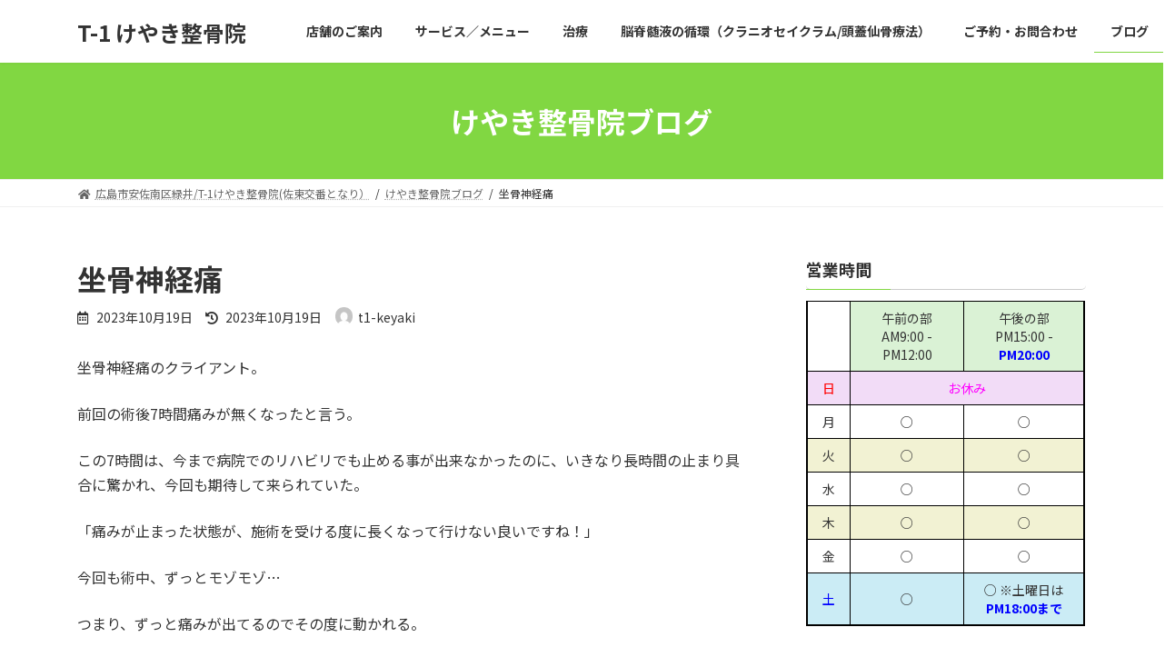

--- FILE ---
content_type: text/html; charset=UTF-8
request_url: http://t1-keyaki.com/%E5%9D%90%E9%AA%A8%E7%A5%9E%E7%B5%8C%E7%97%9B-8/
body_size: 17825
content:

<!DOCTYPE html>
<html lang="ja">
<head>
<meta charset="utf-8">
<meta http-equiv="X-UA-Compatible" content="IE=edge">
<meta name="viewport" content="width=device-width, initial-scale=1">
<title>坐骨神経痛 - T-1 けやき整骨院</title>
<meta name='robots' content='max-image-preview:large' />
	<style>img:is([sizes="auto" i], [sizes^="auto," i]) { contain-intrinsic-size: 3000px 1500px }</style>
	<link rel='dns-prefetch' href='//secure.gravatar.com' />
<link rel='dns-prefetch' href='//stats.wp.com' />
<link rel='dns-prefetch' href='//v0.wordpress.com' />
<link rel='preconnect' href='//i0.wp.com' />
<link rel="alternate" type="application/rss+xml" title="T-1 けやき整骨院 &raquo; フィード" href="http://t1-keyaki.com/feed/" />
<link rel="alternate" type="application/rss+xml" title="T-1 けやき整骨院 &raquo; コメントフィード" href="http://t1-keyaki.com/comments/feed/" />
<link rel="alternate" type="application/rss+xml" title="T-1 けやき整骨院 &raquo; 坐骨神経痛 のコメントのフィード" href="http://t1-keyaki.com/%e5%9d%90%e9%aa%a8%e7%a5%9e%e7%b5%8c%e7%97%9b-8/feed/" />
<script type="text/javascript">
/* <![CDATA[ */
window._wpemojiSettings = {"baseUrl":"https:\/\/s.w.org\/images\/core\/emoji\/16.0.1\/72x72\/","ext":".png","svgUrl":"https:\/\/s.w.org\/images\/core\/emoji\/16.0.1\/svg\/","svgExt":".svg","source":{"concatemoji":"http:\/\/t1-keyaki.com\/wp-includes\/js\/wp-emoji-release.min.js?ver=6.8.3"}};
/*! This file is auto-generated */
!function(s,n){var o,i,e;function c(e){try{var t={supportTests:e,timestamp:(new Date).valueOf()};sessionStorage.setItem(o,JSON.stringify(t))}catch(e){}}function p(e,t,n){e.clearRect(0,0,e.canvas.width,e.canvas.height),e.fillText(t,0,0);var t=new Uint32Array(e.getImageData(0,0,e.canvas.width,e.canvas.height).data),a=(e.clearRect(0,0,e.canvas.width,e.canvas.height),e.fillText(n,0,0),new Uint32Array(e.getImageData(0,0,e.canvas.width,e.canvas.height).data));return t.every(function(e,t){return e===a[t]})}function u(e,t){e.clearRect(0,0,e.canvas.width,e.canvas.height),e.fillText(t,0,0);for(var n=e.getImageData(16,16,1,1),a=0;a<n.data.length;a++)if(0!==n.data[a])return!1;return!0}function f(e,t,n,a){switch(t){case"flag":return n(e,"\ud83c\udff3\ufe0f\u200d\u26a7\ufe0f","\ud83c\udff3\ufe0f\u200b\u26a7\ufe0f")?!1:!n(e,"\ud83c\udde8\ud83c\uddf6","\ud83c\udde8\u200b\ud83c\uddf6")&&!n(e,"\ud83c\udff4\udb40\udc67\udb40\udc62\udb40\udc65\udb40\udc6e\udb40\udc67\udb40\udc7f","\ud83c\udff4\u200b\udb40\udc67\u200b\udb40\udc62\u200b\udb40\udc65\u200b\udb40\udc6e\u200b\udb40\udc67\u200b\udb40\udc7f");case"emoji":return!a(e,"\ud83e\udedf")}return!1}function g(e,t,n,a){var r="undefined"!=typeof WorkerGlobalScope&&self instanceof WorkerGlobalScope?new OffscreenCanvas(300,150):s.createElement("canvas"),o=r.getContext("2d",{willReadFrequently:!0}),i=(o.textBaseline="top",o.font="600 32px Arial",{});return e.forEach(function(e){i[e]=t(o,e,n,a)}),i}function t(e){var t=s.createElement("script");t.src=e,t.defer=!0,s.head.appendChild(t)}"undefined"!=typeof Promise&&(o="wpEmojiSettingsSupports",i=["flag","emoji"],n.supports={everything:!0,everythingExceptFlag:!0},e=new Promise(function(e){s.addEventListener("DOMContentLoaded",e,{once:!0})}),new Promise(function(t){var n=function(){try{var e=JSON.parse(sessionStorage.getItem(o));if("object"==typeof e&&"number"==typeof e.timestamp&&(new Date).valueOf()<e.timestamp+604800&&"object"==typeof e.supportTests)return e.supportTests}catch(e){}return null}();if(!n){if("undefined"!=typeof Worker&&"undefined"!=typeof OffscreenCanvas&&"undefined"!=typeof URL&&URL.createObjectURL&&"undefined"!=typeof Blob)try{var e="postMessage("+g.toString()+"("+[JSON.stringify(i),f.toString(),p.toString(),u.toString()].join(",")+"));",a=new Blob([e],{type:"text/javascript"}),r=new Worker(URL.createObjectURL(a),{name:"wpTestEmojiSupports"});return void(r.onmessage=function(e){c(n=e.data),r.terminate(),t(n)})}catch(e){}c(n=g(i,f,p,u))}t(n)}).then(function(e){for(var t in e)n.supports[t]=e[t],n.supports.everything=n.supports.everything&&n.supports[t],"flag"!==t&&(n.supports.everythingExceptFlag=n.supports.everythingExceptFlag&&n.supports[t]);n.supports.everythingExceptFlag=n.supports.everythingExceptFlag&&!n.supports.flag,n.DOMReady=!1,n.readyCallback=function(){n.DOMReady=!0}}).then(function(){return e}).then(function(){var e;n.supports.everything||(n.readyCallback(),(e=n.source||{}).concatemoji?t(e.concatemoji):e.wpemoji&&e.twemoji&&(t(e.twemoji),t(e.wpemoji)))}))}((window,document),window._wpemojiSettings);
/* ]]> */
</script>
<link rel='stylesheet' id='jetpack_related-posts-css' href='http://t1-keyaki.com/wp-content/plugins/jetpack/modules/related-posts/related-posts.css?ver=20240116' type='text/css' media='all' />
<style id='wp-emoji-styles-inline-css' type='text/css'>

	img.wp-smiley, img.emoji {
		display: inline !important;
		border: none !important;
		box-shadow: none !important;
		height: 1em !important;
		width: 1em !important;
		margin: 0 0.07em !important;
		vertical-align: -0.1em !important;
		background: none !important;
		padding: 0 !important;
	}
</style>
<link rel='stylesheet' id='wp-block-library-css' href='http://t1-keyaki.com/wp-includes/css/dist/block-library/style.min.css?ver=6.8.3' type='text/css' media='all' />
<style id='wp-block-library-inline-css' type='text/css'>
/* VK Color Palettes */:root{ --vk-color-primary:#81d742}:root .has-vk-color-primary-color { color:var(--vk-color-primary); }:root .has-vk-color-primary-background-color { background-color:var(--vk-color-primary); }:root{ --vk-color-primary-dark:#67ac34}:root .has-vk-color-primary-dark-color { color:var(--vk-color-primary-dark); }:root .has-vk-color-primary-dark-background-color { background-color:var(--vk-color-primary-dark); }:root{ --vk-color-primary-vivid:#8dec48}:root .has-vk-color-primary-vivid-color { color:var(--vk-color-primary-vivid); }:root .has-vk-color-primary-vivid-background-color { background-color:var(--vk-color-primary-vivid); }
</style>
<style id='classic-theme-styles-inline-css' type='text/css'>
/*! This file is auto-generated */
.wp-block-button__link{color:#fff;background-color:#32373c;border-radius:9999px;box-shadow:none;text-decoration:none;padding:calc(.667em + 2px) calc(1.333em + 2px);font-size:1.125em}.wp-block-file__button{background:#32373c;color:#fff;text-decoration:none}
</style>
<link rel='stylesheet' id='mediaelement-css' href='http://t1-keyaki.com/wp-includes/js/mediaelement/mediaelementplayer-legacy.min.css?ver=4.2.17' type='text/css' media='all' />
<link rel='stylesheet' id='wp-mediaelement-css' href='http://t1-keyaki.com/wp-includes/js/mediaelement/wp-mediaelement.min.css?ver=6.8.3' type='text/css' media='all' />
<style id='jetpack-sharing-buttons-style-inline-css' type='text/css'>
.jetpack-sharing-buttons__services-list{display:flex;flex-direction:row;flex-wrap:wrap;gap:0;list-style-type:none;margin:5px;padding:0}.jetpack-sharing-buttons__services-list.has-small-icon-size{font-size:12px}.jetpack-sharing-buttons__services-list.has-normal-icon-size{font-size:16px}.jetpack-sharing-buttons__services-list.has-large-icon-size{font-size:24px}.jetpack-sharing-buttons__services-list.has-huge-icon-size{font-size:36px}@media print{.jetpack-sharing-buttons__services-list{display:none!important}}.editor-styles-wrapper .wp-block-jetpack-sharing-buttons{gap:0;padding-inline-start:0}ul.jetpack-sharing-buttons__services-list.has-background{padding:1.25em 2.375em}
</style>
<style id='global-styles-inline-css' type='text/css'>
:root{--wp--preset--aspect-ratio--square: 1;--wp--preset--aspect-ratio--4-3: 4/3;--wp--preset--aspect-ratio--3-4: 3/4;--wp--preset--aspect-ratio--3-2: 3/2;--wp--preset--aspect-ratio--2-3: 2/3;--wp--preset--aspect-ratio--16-9: 16/9;--wp--preset--aspect-ratio--9-16: 9/16;--wp--preset--color--black: #000000;--wp--preset--color--cyan-bluish-gray: #abb8c3;--wp--preset--color--white: #ffffff;--wp--preset--color--pale-pink: #f78da7;--wp--preset--color--vivid-red: #cf2e2e;--wp--preset--color--luminous-vivid-orange: #ff6900;--wp--preset--color--luminous-vivid-amber: #fcb900;--wp--preset--color--light-green-cyan: #7bdcb5;--wp--preset--color--vivid-green-cyan: #00d084;--wp--preset--color--pale-cyan-blue: #8ed1fc;--wp--preset--color--vivid-cyan-blue: #0693e3;--wp--preset--color--vivid-purple: #9b51e0;--wp--preset--gradient--vivid-cyan-blue-to-vivid-purple: linear-gradient(135deg,rgba(6,147,227,1) 0%,rgb(155,81,224) 100%);--wp--preset--gradient--light-green-cyan-to-vivid-green-cyan: linear-gradient(135deg,rgb(122,220,180) 0%,rgb(0,208,130) 100%);--wp--preset--gradient--luminous-vivid-amber-to-luminous-vivid-orange: linear-gradient(135deg,rgba(252,185,0,1) 0%,rgba(255,105,0,1) 100%);--wp--preset--gradient--luminous-vivid-orange-to-vivid-red: linear-gradient(135deg,rgba(255,105,0,1) 0%,rgb(207,46,46) 100%);--wp--preset--gradient--very-light-gray-to-cyan-bluish-gray: linear-gradient(135deg,rgb(238,238,238) 0%,rgb(169,184,195) 100%);--wp--preset--gradient--cool-to-warm-spectrum: linear-gradient(135deg,rgb(74,234,220) 0%,rgb(151,120,209) 20%,rgb(207,42,186) 40%,rgb(238,44,130) 60%,rgb(251,105,98) 80%,rgb(254,248,76) 100%);--wp--preset--gradient--blush-light-purple: linear-gradient(135deg,rgb(255,206,236) 0%,rgb(152,150,240) 100%);--wp--preset--gradient--blush-bordeaux: linear-gradient(135deg,rgb(254,205,165) 0%,rgb(254,45,45) 50%,rgb(107,0,62) 100%);--wp--preset--gradient--luminous-dusk: linear-gradient(135deg,rgb(255,203,112) 0%,rgb(199,81,192) 50%,rgb(65,88,208) 100%);--wp--preset--gradient--pale-ocean: linear-gradient(135deg,rgb(255,245,203) 0%,rgb(182,227,212) 50%,rgb(51,167,181) 100%);--wp--preset--gradient--electric-grass: linear-gradient(135deg,rgb(202,248,128) 0%,rgb(113,206,126) 100%);--wp--preset--gradient--midnight: linear-gradient(135deg,rgb(2,3,129) 0%,rgb(40,116,252) 100%);--wp--preset--gradient--vivid-green-cyan-to-vivid-cyan-blue: linear-gradient(135deg,rgba(0,208,132,1) 0%,rgba(6,147,227,1) 100%);--wp--preset--font-size--small: 14px;--wp--preset--font-size--medium: 20px;--wp--preset--font-size--large: 24px;--wp--preset--font-size--x-large: 42px;--wp--preset--font-size--regular: 16px;--wp--preset--font-size--huge: 36px;--wp--preset--spacing--20: 0.44rem;--wp--preset--spacing--30: 0.67rem;--wp--preset--spacing--40: 1rem;--wp--preset--spacing--50: 1.5rem;--wp--preset--spacing--60: 2.25rem;--wp--preset--spacing--70: 3.38rem;--wp--preset--spacing--80: 5.06rem;--wp--preset--shadow--natural: 6px 6px 9px rgba(0, 0, 0, 0.2);--wp--preset--shadow--deep: 12px 12px 50px rgba(0, 0, 0, 0.4);--wp--preset--shadow--sharp: 6px 6px 0px rgba(0, 0, 0, 0.2);--wp--preset--shadow--outlined: 6px 6px 0px -3px rgba(255, 255, 255, 1), 6px 6px rgba(0, 0, 0, 1);--wp--preset--shadow--crisp: 6px 6px 0px rgba(0, 0, 0, 1);}:where(.is-layout-flex){gap: 0.5em;}:where(.is-layout-grid){gap: 0.5em;}body .is-layout-flex{display: flex;}.is-layout-flex{flex-wrap: wrap;align-items: center;}.is-layout-flex > :is(*, div){margin: 0;}body .is-layout-grid{display: grid;}.is-layout-grid > :is(*, div){margin: 0;}:where(.wp-block-columns.is-layout-flex){gap: 2em;}:where(.wp-block-columns.is-layout-grid){gap: 2em;}:where(.wp-block-post-template.is-layout-flex){gap: 1.25em;}:where(.wp-block-post-template.is-layout-grid){gap: 1.25em;}.has-black-color{color: var(--wp--preset--color--black) !important;}.has-cyan-bluish-gray-color{color: var(--wp--preset--color--cyan-bluish-gray) !important;}.has-white-color{color: var(--wp--preset--color--white) !important;}.has-pale-pink-color{color: var(--wp--preset--color--pale-pink) !important;}.has-vivid-red-color{color: var(--wp--preset--color--vivid-red) !important;}.has-luminous-vivid-orange-color{color: var(--wp--preset--color--luminous-vivid-orange) !important;}.has-luminous-vivid-amber-color{color: var(--wp--preset--color--luminous-vivid-amber) !important;}.has-light-green-cyan-color{color: var(--wp--preset--color--light-green-cyan) !important;}.has-vivid-green-cyan-color{color: var(--wp--preset--color--vivid-green-cyan) !important;}.has-pale-cyan-blue-color{color: var(--wp--preset--color--pale-cyan-blue) !important;}.has-vivid-cyan-blue-color{color: var(--wp--preset--color--vivid-cyan-blue) !important;}.has-vivid-purple-color{color: var(--wp--preset--color--vivid-purple) !important;}.has-black-background-color{background-color: var(--wp--preset--color--black) !important;}.has-cyan-bluish-gray-background-color{background-color: var(--wp--preset--color--cyan-bluish-gray) !important;}.has-white-background-color{background-color: var(--wp--preset--color--white) !important;}.has-pale-pink-background-color{background-color: var(--wp--preset--color--pale-pink) !important;}.has-vivid-red-background-color{background-color: var(--wp--preset--color--vivid-red) !important;}.has-luminous-vivid-orange-background-color{background-color: var(--wp--preset--color--luminous-vivid-orange) !important;}.has-luminous-vivid-amber-background-color{background-color: var(--wp--preset--color--luminous-vivid-amber) !important;}.has-light-green-cyan-background-color{background-color: var(--wp--preset--color--light-green-cyan) !important;}.has-vivid-green-cyan-background-color{background-color: var(--wp--preset--color--vivid-green-cyan) !important;}.has-pale-cyan-blue-background-color{background-color: var(--wp--preset--color--pale-cyan-blue) !important;}.has-vivid-cyan-blue-background-color{background-color: var(--wp--preset--color--vivid-cyan-blue) !important;}.has-vivid-purple-background-color{background-color: var(--wp--preset--color--vivid-purple) !important;}.has-black-border-color{border-color: var(--wp--preset--color--black) !important;}.has-cyan-bluish-gray-border-color{border-color: var(--wp--preset--color--cyan-bluish-gray) !important;}.has-white-border-color{border-color: var(--wp--preset--color--white) !important;}.has-pale-pink-border-color{border-color: var(--wp--preset--color--pale-pink) !important;}.has-vivid-red-border-color{border-color: var(--wp--preset--color--vivid-red) !important;}.has-luminous-vivid-orange-border-color{border-color: var(--wp--preset--color--luminous-vivid-orange) !important;}.has-luminous-vivid-amber-border-color{border-color: var(--wp--preset--color--luminous-vivid-amber) !important;}.has-light-green-cyan-border-color{border-color: var(--wp--preset--color--light-green-cyan) !important;}.has-vivid-green-cyan-border-color{border-color: var(--wp--preset--color--vivid-green-cyan) !important;}.has-pale-cyan-blue-border-color{border-color: var(--wp--preset--color--pale-cyan-blue) !important;}.has-vivid-cyan-blue-border-color{border-color: var(--wp--preset--color--vivid-cyan-blue) !important;}.has-vivid-purple-border-color{border-color: var(--wp--preset--color--vivid-purple) !important;}.has-vivid-cyan-blue-to-vivid-purple-gradient-background{background: var(--wp--preset--gradient--vivid-cyan-blue-to-vivid-purple) !important;}.has-light-green-cyan-to-vivid-green-cyan-gradient-background{background: var(--wp--preset--gradient--light-green-cyan-to-vivid-green-cyan) !important;}.has-luminous-vivid-amber-to-luminous-vivid-orange-gradient-background{background: var(--wp--preset--gradient--luminous-vivid-amber-to-luminous-vivid-orange) !important;}.has-luminous-vivid-orange-to-vivid-red-gradient-background{background: var(--wp--preset--gradient--luminous-vivid-orange-to-vivid-red) !important;}.has-very-light-gray-to-cyan-bluish-gray-gradient-background{background: var(--wp--preset--gradient--very-light-gray-to-cyan-bluish-gray) !important;}.has-cool-to-warm-spectrum-gradient-background{background: var(--wp--preset--gradient--cool-to-warm-spectrum) !important;}.has-blush-light-purple-gradient-background{background: var(--wp--preset--gradient--blush-light-purple) !important;}.has-blush-bordeaux-gradient-background{background: var(--wp--preset--gradient--blush-bordeaux) !important;}.has-luminous-dusk-gradient-background{background: var(--wp--preset--gradient--luminous-dusk) !important;}.has-pale-ocean-gradient-background{background: var(--wp--preset--gradient--pale-ocean) !important;}.has-electric-grass-gradient-background{background: var(--wp--preset--gradient--electric-grass) !important;}.has-midnight-gradient-background{background: var(--wp--preset--gradient--midnight) !important;}.has-small-font-size{font-size: var(--wp--preset--font-size--small) !important;}.has-medium-font-size{font-size: var(--wp--preset--font-size--medium) !important;}.has-large-font-size{font-size: var(--wp--preset--font-size--large) !important;}.has-x-large-font-size{font-size: var(--wp--preset--font-size--x-large) !important;}
:where(.wp-block-post-template.is-layout-flex){gap: 1.25em;}:where(.wp-block-post-template.is-layout-grid){gap: 1.25em;}
:where(.wp-block-columns.is-layout-flex){gap: 2em;}:where(.wp-block-columns.is-layout-grid){gap: 2em;}
:root :where(.wp-block-pullquote){font-size: 1.5em;line-height: 1.6;}
</style>
<link rel='stylesheet' id='contact-form-7-css' href='http://t1-keyaki.com/wp-content/plugins/contact-form-7/includes/css/styles.css?ver=6.1.4' type='text/css' media='all' />
<link rel='stylesheet' id='lightning-common-style-css' href='http://t1-keyaki.com/wp-content/themes/lightning/_g3/assets/css/style.css?ver=14.15.2' type='text/css' media='all' />
<style id='lightning-common-style-inline-css' type='text/css'>
/* Lightning */:root {--vk-color-primary:#81d742;--vk-color-primary-dark:#67ac34;--vk-color-primary-vivid:#8dec48;--g_nav_main_acc_icon_open_url:url(http://t1-keyaki.com/wp-content/themes/lightning/_g3/inc/vk-mobile-nav/package/images/vk-menu-acc-icon-open-black.svg);--g_nav_main_acc_icon_close_url: url(http://t1-keyaki.com/wp-content/themes/lightning/_g3/inc/vk-mobile-nav/package/images/vk-menu-close-black.svg);--g_nav_sub_acc_icon_open_url: url(http://t1-keyaki.com/wp-content/themes/lightning/_g3/inc/vk-mobile-nav/package/images/vk-menu-acc-icon-open-white.svg);--g_nav_sub_acc_icon_close_url: url(http://t1-keyaki.com/wp-content/themes/lightning/_g3/inc/vk-mobile-nav/package/images/vk-menu-close-white.svg);}
html{scroll-padding-top:var(--vk-size-admin-bar);}
/* vk-mobile-nav */:root {--vk-mobile-nav-menu-btn-bg-src: url("http://t1-keyaki.com/wp-content/themes/lightning/_g3/inc/vk-mobile-nav/package/images/vk-menu-btn-black.svg");--vk-mobile-nav-menu-btn-close-bg-src: url("http://t1-keyaki.com/wp-content/themes/lightning/_g3/inc/vk-mobile-nav/package/images/vk-menu-close-black.svg");--vk-menu-acc-icon-open-black-bg-src: url("http://t1-keyaki.com/wp-content/themes/lightning/_g3/inc/vk-mobile-nav/package/images/vk-menu-acc-icon-open-black.svg");--vk-menu-acc-icon-open-white-bg-src: url("http://t1-keyaki.com/wp-content/themes/lightning/_g3/inc/vk-mobile-nav/package/images/vk-menu-acc-icon-open-white.svg");--vk-menu-acc-icon-close-black-bg-src: url("http://t1-keyaki.com/wp-content/themes/lightning/_g3/inc/vk-mobile-nav/package/images/vk-menu-close-black.svg");--vk-menu-acc-icon-close-white-bg-src: url("http://t1-keyaki.com/wp-content/themes/lightning/_g3/inc/vk-mobile-nav/package/images/vk-menu-close-white.svg");}
</style>
<link rel='stylesheet' id='lightning-design-style-css' href='http://t1-keyaki.com/wp-content/themes/lightning/_g3/design-skin/origin3/css/style.css?ver=14.15.2' type='text/css' media='all' />
<style id='lightning-design-style-inline-css' type='text/css'>
.tagcloud a:before { font-family: "Font Awesome 5 Free";content: "\f02b";font-weight: bold; }
</style>
<link rel='stylesheet' id='vk-swiper-style-css' href='http://t1-keyaki.com/wp-content/themes/lightning/_g3/inc/vk-swiper/package/assets/css/swiper-bundle.min.css?ver=6.8.0' type='text/css' media='all' />
<link rel='stylesheet' id='vk-blog-card-css' href='http://t1-keyaki.com/wp-content/themes/lightning/_g3/inc/vk-wp-oembed-blog-card/package/css/blog-card.css?ver=6.8.3' type='text/css' media='all' />
<link rel='stylesheet' id='lightning-theme-style-css' href='http://t1-keyaki.com/wp-content/themes/lightning/style.css?ver=14.15.2' type='text/css' media='all' />
<link rel='stylesheet' id='vk-font-awesome-css' href='http://t1-keyaki.com/wp-content/themes/lightning/inc/font-awesome/package/versions/5/css/all.min.css?ver=5.13.0' type='text/css' media='all' />
<link rel='stylesheet' id='sharedaddy-css' href='http://t1-keyaki.com/wp-content/plugins/jetpack/modules/sharedaddy/sharing.css?ver=15.4' type='text/css' media='all' />
<link rel='stylesheet' id='social-logos-css' href='http://t1-keyaki.com/wp-content/plugins/jetpack/_inc/social-logos/social-logos.min.css?ver=15.4' type='text/css' media='all' />
<script type="text/javascript" id="jetpack_related-posts-js-extra">
/* <![CDATA[ */
var related_posts_js_options = {"post_heading":"h4"};
/* ]]> */
</script>
<script type="text/javascript" src="http://t1-keyaki.com/wp-content/plugins/jetpack/_inc/build/related-posts/related-posts.min.js?ver=20240116" id="jetpack_related-posts-js"></script>
<link rel="https://api.w.org/" href="http://t1-keyaki.com/wp-json/" /><link rel="alternate" title="JSON" type="application/json" href="http://t1-keyaki.com/wp-json/wp/v2/posts/4775" /><link rel="EditURI" type="application/rsd+xml" title="RSD" href="http://t1-keyaki.com/xmlrpc.php?rsd" />
<meta name="generator" content="WordPress 6.8.3" />
<link rel="canonical" href="http://t1-keyaki.com/%e5%9d%90%e9%aa%a8%e7%a5%9e%e7%b5%8c%e7%97%9b-8/" />
<link rel='shortlink' href='https://wp.me/p6ZjE6-1f1' />
<link rel="alternate" title="oEmbed (JSON)" type="application/json+oembed" href="http://t1-keyaki.com/wp-json/oembed/1.0/embed?url=http%3A%2F%2Ft1-keyaki.com%2F%25e5%259d%2590%25e9%25aa%25a8%25e7%25a5%259e%25e7%25b5%258c%25e7%2597%259b-8%2F" />
<link rel="alternate" title="oEmbed (XML)" type="text/xml+oembed" href="http://t1-keyaki.com/wp-json/oembed/1.0/embed?url=http%3A%2F%2Ft1-keyaki.com%2F%25e5%259d%2590%25e9%25aa%25a8%25e7%25a5%259e%25e7%25b5%258c%25e7%2597%259b-8%2F&#038;format=xml" />
	<style>img#wpstats{display:none}</style>
		
<!-- Jetpack Open Graph Tags -->
<meta property="og:type" content="article" />
<meta property="og:title" content="坐骨神経痛" />
<meta property="og:url" content="http://t1-keyaki.com/%e5%9d%90%e9%aa%a8%e7%a5%9e%e7%b5%8c%e7%97%9b-8/" />
<meta property="og:description" content="坐骨神経痛のクライアント。 前回の術後7時間痛みが無くなったと言う。 この7時間は、今まで病院でのリハビリでも&hellip;" />
<meta property="article:published_time" content="2023-10-19T06:54:13+00:00" />
<meta property="article:modified_time" content="2023-10-19T06:54:13+00:00" />
<meta property="og:site_name" content="T-1 けやき整骨院" />
<meta property="og:image" content="https://s0.wp.com/i/blank.jpg" />
<meta property="og:image:width" content="200" />
<meta property="og:image:height" content="200" />
<meta property="og:image:alt" content="" />
<meta property="og:locale" content="ja_JP" />
<meta name="twitter:text:title" content="坐骨神経痛" />
<meta name="twitter:card" content="summary" />

<!-- End Jetpack Open Graph Tags -->
</head>
<body class="wp-singular post-template-default single single-post postid-4775 single-format-standard wp-embed-responsive wp-theme-lightning sidebar-fix sidebar-fix-priority-top device-pc fa_v5_css">
<a class="skip-link screen-reader-text" href="#main">コンテンツへスキップ</a>
<a class="skip-link screen-reader-text" href="#vk-mobile-nav">ナビゲーションに移動</a>

<header id="site-header" class="site-header site-header--layout--nav-float">
		<div id="site-header-container" class="site-header-container container">

				<div class="site-header-logo">
		<a href="http://t1-keyaki.com/">
			<span>T-1 けやき整骨院</span>
		</a>
		</div>

		
		<nav id="global-nav" class="global-nav global-nav--layout--float-right"><ul id="menu-%e3%83%98%e3%83%83%e3%83%80%e3%83%bc%e3%83%a1%e3%83%8b%e3%83%a5%e3%83%bc" class="menu vk-menu-acc global-nav-list nav"><li id="menu-item-39" class="menu-item menu-item-type-post_type menu-item-object-page menu-item-has-children"><a href="http://t1-keyaki.com/%e5%ba%97%e8%88%97%e3%81%ae%e3%81%94%e6%a1%88%e5%86%85/"><strong class="global-nav-name">店舗のご案内</strong></a>
<ul class="sub-menu">
	<li id="menu-item-41" class="menu-item menu-item-type-post_type menu-item-object-page"><a href="http://t1-keyaki.com/%e3%82%b9%e3%82%bf%e3%83%83%e3%83%95%e7%b4%b9%e4%bb%8b/">スタッフ紹介</a></li>
	<li id="menu-item-38" class="menu-item menu-item-type-post_type menu-item-object-page"><a href="http://t1-keyaki.com/%e5%9c%b0%e5%9b%b3%e3%83%bb%e3%82%a2%e3%82%af%e3%82%bb%e3%82%b9/">地図・アクセス</a></li>
</ul>
</li>
<li id="menu-item-44" class="menu-item menu-item-type-post_type menu-item-object-page"><a href="http://t1-keyaki.com/sample-page/"><strong class="global-nav-name">サービス／メニュー</strong></a></li>
<li id="menu-item-43" class="menu-item menu-item-type-post_type menu-item-object-page"><a href="http://t1-keyaki.com/%e3%81%8e%e3%81%a3%e3%81%8f%e3%82%8a%e8%85%b0-%e5%af%9d%e9%81%95%e3%81%84/"><strong class="global-nav-name">治療</strong></a></li>
<li id="menu-item-42" class="menu-item menu-item-type-post_type menu-item-object-page"><a title="クラニオセイクラム" href="http://t1-keyaki.com/%e9%8d%bc%e7%81%b8%e3%82%82%e3%81%af%e3%81%98%e3%82%81%e3%81%be%e3%81%97%e3%81%9f%ef%bc%81/"><strong class="global-nav-name">脳脊髄液の循環（クラニオセイクラム/頭蓋仙骨療法）</strong></a></li>
<li id="menu-item-40" class="menu-item menu-item-type-post_type menu-item-object-page"><a href="http://t1-keyaki.com/%e3%81%8a%e5%95%8f%e5%90%88%e3%82%8f%e3%81%9b/"><strong class="global-nav-name">ご予約・お問合わせ</strong></a></li>
<li id="menu-item-46" class="menu-item menu-item-type-taxonomy menu-item-object-category current-post-ancestor current-menu-parent current-post-parent"><a href="http://t1-keyaki.com/category/%e3%81%91%e3%82%84%e3%81%8d%e6%95%b4%e9%aa%a8%e9%99%a2%e3%83%96%e3%83%ad%e3%82%b0/"><strong class="global-nav-name">ブログ</strong></a></li>
</ul></nav>	</div>
	</header>



	<div class="page-header"><div class="page-header-inner container">
<div class="page-header-title">けやき整骨院ブログ</div></div></div><!-- [ /.page-header ] -->

	<!-- [ #breadcrumb ] --><div id="breadcrumb" class="breadcrumb"><div class="container"><ol class="breadcrumb-list" itemscope itemtype="https://schema.org/BreadcrumbList"><li class="breadcrumb-list__item breadcrumb-list__item--home" itemprop="itemListElement" itemscope itemtype="http://schema.org/ListItem"><a href="http://t1-keyaki.com" itemprop="item"><i class="fas fa-fw fa-home"></i><span itemprop="name">広島市安佐南区緑井/T-1けやき整骨院(佐東交番となり）</span></a><meta itemprop="position" content="1" /></li><li class="breadcrumb-list__item" itemprop="itemListElement" itemscope itemtype="http://schema.org/ListItem"><a href="http://t1-keyaki.com/category/%e3%81%91%e3%82%84%e3%81%8d%e6%95%b4%e9%aa%a8%e9%99%a2%e3%83%96%e3%83%ad%e3%82%b0/" itemprop="item"><span itemprop="name">けやき整骨院ブログ</span></a><meta itemprop="position" content="2" /></li><li class="breadcrumb-list__item" itemprop="itemListElement" itemscope itemtype="http://schema.org/ListItem"><span itemprop="name">坐骨神経痛</span><meta itemprop="position" content="3" /></li></ol></div>
                </div>
                <!-- [ /#breadcrumb ] -->
                

<div class="site-body">
		<div class="site-body-container container">

		<div class="main-section main-section--col--two" id="main" role="main">
			
			<article id="post-4775" class="entry entry-full post-4775 post type-post status-publish format-standard hentry category-1 tag-250 tag-199">

	
	
		<header class="entry-header">
			<h1 class="entry-title">
									坐骨神経痛							</h1>
			<div class="entry-meta"><span class="entry-meta-item entry-meta-item-date">
			<i class="far fa-calendar-alt"></i>
			<span class="published">2023年10月19日</span>
			</span><span class="entry-meta-item entry-meta-item-updated">
			<i class="fas fa-history"></i>
			<span class="screen-reader-text">最終更新日時 : </span>
			<span class="updated">2023年10月19日</span>
			</span><span class="entry-meta-item entry-meta-item-author">
				<span class="vcard author"><span class="entry-meta-item-author-image"><img alt='' src='https://secure.gravatar.com/avatar/bf5129575c9d91534db6d3df3b17abc67c206c11012dd8887faba0cb3f1a557a?s=30&#038;d=mm&#038;r=g' class='avatar avatar-30 photo' height='30' width='30' /></span><span class="fn">t1-keyaki</span></span></span></div>		</header>

	
	
	<div class="entry-body">
				<p class="p1"><span class="s1">坐骨神経痛のクライアント。</span></p>
<p class="p2"><span class="s2">前回の術後</span><span class="s3">7</span><span class="s2">時間痛みが無くなったと言う。</span></p>
<p class="p2"><span class="s2">この</span><span class="s3">7</span><span class="s2">時間は、今まで病院でのリハビリでも止める事が出来なかったのに、いきなり長時間の止まり具合に驚かれ、今回も期待して来られていた。</span></p>
<p class="p2"><span class="s2">「痛みが止まった状態が、施術を受ける度に長くなって行けない良いですね！」</span></p>
<p class="p2"><span class="s2">今回も術中、ずっとモゾモゾ</span><span class="s3">…</span></p>
<p class="p2"><span class="s2">つまり、ずっと痛みが出てるのでその度に動かれる。</span></p>
<p class="p2"><span class="s2">「痛い</span><span class="s3">…</span><span class="s2">痛い</span><span class="s3">…</span><span class="s2">」</span></p>
<p class="p2"><span class="s2">何とかしたい！</span></p>
<p class="p2"><span class="s2">何とか楽にしてあげたい！！</span></p>
<p class="p2"><span class="s2">前回、楽になったポイントをアプローチするも劇的変化は現れない。</span></p>
<p class="p2"><span class="s2">思い切って体位を変えた。</span></p>
<p class="p2"><span class="s2">がしかし、疼痛が激しい</span><span class="s3">…</span></p>
<p class="p2"><span class="s2">再び体位変換し、もう一度、気になるポイントにアプローチ。</span></p>
<p class="p2"><span class="s2">今度はストレッチを掛けてみた。</span></p>
<p class="p2"><span class="s2">すると</span><span class="s3">…</span></p>
<p class="p2"><span class="s2">「先生！痛みが止まった</span><span class="s3">!!</span><span class="s2">」</span></p>
<p class="p2"><span class="s2">これが良いのか？！</span></p>
<p class="p2"><span class="s2">そのまま継続！！</span></p>
<p class="p2"><span class="s2">術後、立ち上がってもらうと、足を大きく上に上げたり広げたり</span><span class="s4">&#x2728;</span></p>
<p class="p2"><span class="s2">「上がるよ！先生！！」</span></p>
<p class="p2"><span class="s2">そうして「杖無しで歩ける！！」</span></p>
<p class="p2"><span class="s2">今度はどれほど長く保てるか？</span></p>
<div class="sharedaddy sd-sharing-enabled"><div class="robots-nocontent sd-block sd-social sd-social-icon sd-sharing"><h3 class="sd-title">共有:</h3><div class="sd-content"><ul><li class="share-twitter"><a rel="nofollow noopener noreferrer"
				data-shared="sharing-twitter-4775"
				class="share-twitter sd-button share-icon no-text"
				href="http://t1-keyaki.com/%e5%9d%90%e9%aa%a8%e7%a5%9e%e7%b5%8c%e7%97%9b-8/?share=twitter"
				target="_blank"
				aria-labelledby="sharing-twitter-4775"
				>
				<span id="sharing-twitter-4775" hidden>クリックして X で共有 (新しいウィンドウで開きます)</span>
				<span>X</span>
			</a></li><li class="share-facebook"><a rel="nofollow noopener noreferrer"
				data-shared="sharing-facebook-4775"
				class="share-facebook sd-button share-icon no-text"
				href="http://t1-keyaki.com/%e5%9d%90%e9%aa%a8%e7%a5%9e%e7%b5%8c%e7%97%9b-8/?share=facebook"
				target="_blank"
				aria-labelledby="sharing-facebook-4775"
				>
				<span id="sharing-facebook-4775" hidden>Facebook で共有するにはクリックしてください (新しいウィンドウで開きます)</span>
				<span>Facebook</span>
			</a></li><li class="share-end"></li></ul></div></div></div>
<div id='jp-relatedposts' class='jp-relatedposts' >
	<h3 class="jp-relatedposts-headline"><em>関連</em></h3>
</div>			</div>

	
	
	
	
		
				<div class="entry-footer">

					<div class="entry-meta-data-list"><dl><dt>カテゴリー</dt><dd><a href="http://t1-keyaki.com/category/%e3%81%91%e3%82%84%e3%81%8d%e6%95%b4%e9%aa%a8%e9%99%a2%e3%83%96%e3%83%ad%e3%82%b0/">けやき整骨院ブログ</a></dd></dl></div>						<div class="entry-meta-data-list">
							<dl>
							<dt>タグ</dt>
							<dd class="tagcloud"><a href="http://t1-keyaki.com/tag/%e9%a0%ad%e8%93%8b%e8%aa%bf%e6%95%b4%ef%bc%83%e8%87%aa%e5%be%8b%e7%a5%9e%e7%b5%8c%e5%a4%b1%e8%aa%bf%e7%97%87%ef%bc%83%e3%82%af%e3%83%a9%e3%83%8b%e3%82%aa%e3%82%bb%e3%82%a4%e3%82%af%e3%83%a9%e3%83%a0/" rel="tag">#頭蓋調整＃自律神経失調症＃クラニオセイクラム、＃頭蓋仙骨療法、＃自律神経、＃多汗、＃冷や汗、＃不眠症、＃広島整体、＃広島整骨院、＃安佐南区整体、＃安佐南区整骨院、＃緑井整体、＃カイロプラクティック、＃整体、＃骨格矯正、＃骨盤矯正、＃オステオパシー</a><a href="http://t1-keyaki.com/tag/%e3%81%91%e3%82%84%e3%81%8d%ef%bc%8c%e3%81%91%e3%82%84%e3%81%8d%e6%95%b4%e9%aa%a8%e9%99%a2%ef%bc%8c%e5%ba%83%e5%b3%b6%e6%95%b4%e9%aa%a8%e9%99%a2%ef%bc%8c%e5%ba%83%e5%b3%b6%e6%95%b4%e4%bd%93%ef%bc%8c/" rel="tag">けやき，けやき整骨院，広島整骨院，広島整体，安佐南整体，安佐南区整骨院，ギックリ腰，肩こり，ほぐし，マッサージ，整体，整骨院，広島市，安佐南区，緑井</a></dd>
							</dl>
						</div><!-- [ /.entry-tag ] -->
					
				</div><!-- [ /.entry-footer ] -->

		
	
</article><!-- [ /#post-4775 ] -->

		<div id="comments" class="comments-area">
	
		
		
		
			<div id="respond" class="comment-respond">
		<h3 id="reply-title" class="comment-reply-title">コメントを残す <small><a rel="nofollow" id="cancel-comment-reply-link" href="/%E5%9D%90%E9%AA%A8%E7%A5%9E%E7%B5%8C%E7%97%9B-8/#respond" style="display:none;">コメントをキャンセル</a></small></h3><form action="http://t1-keyaki.com/wp-comments-post.php" method="post" id="commentform" class="comment-form"><p class="comment-notes"><span id="email-notes">メールアドレスが公開されることはありません。</span> <span class="required-field-message"><span class="required">※</span> が付いている欄は必須項目です</span></p><p class="comment-form-comment"><label for="comment">コメント <span class="required">※</span></label> <textarea id="comment" name="comment" cols="45" rows="8" maxlength="65525" required="required"></textarea></p><p class="comment-form-author"><label for="author">名前 <span class="required">※</span></label> <input id="author" name="author" type="text" value="" size="30" maxlength="245" autocomplete="name" required="required" /></p>
<p class="comment-form-email"><label for="email">メール <span class="required">※</span></label> <input id="email" name="email" type="text" value="" size="30" maxlength="100" aria-describedby="email-notes" autocomplete="email" required="required" /></p>
<p class="comment-form-url"><label for="url">サイト</label> <input id="url" name="url" type="text" value="" size="30" maxlength="200" autocomplete="url" /></p>
<p class="comment-form-cookies-consent"><input id="wp-comment-cookies-consent" name="wp-comment-cookies-consent" type="checkbox" value="yes" /> <label for="wp-comment-cookies-consent">次回のコメントで使用するためブラウザーに自分の名前、メールアドレス、サイトを保存する。</label></p>
<p class="comment-subscription-form"><input type="checkbox" name="subscribe_comments" id="subscribe_comments" value="subscribe" style="width: auto; -moz-appearance: checkbox; -webkit-appearance: checkbox;" /> <label class="subscribe-label" id="subscribe-label" for="subscribe_comments">新しいコメントをメールで通知</label></p><p class="comment-subscription-form"><input type="checkbox" name="subscribe_blog" id="subscribe_blog" value="subscribe" style="width: auto; -moz-appearance: checkbox; -webkit-appearance: checkbox;" /> <label class="subscribe-label" id="subscribe-blog-label" for="subscribe_blog">新しい投稿をメールで受け取る</label></p><p class="form-submit"><input name="submit" type="submit" id="submit" class="submit" value="コメントを送信" /> <input type='hidden' name='comment_post_ID' value='4775' id='comment_post_ID' />
<input type='hidden' name='comment_parent' id='comment_parent' value='0' />
</p><p style="display: none;"><input type="hidden" id="akismet_comment_nonce" name="akismet_comment_nonce" value="08f575c9d4" /></p><p style="display: none !important;" class="akismet-fields-container" data-prefix="ak_"><label>&#916;<textarea name="ak_hp_textarea" cols="45" rows="8" maxlength="100"></textarea></label><input type="hidden" id="ak_js_1" name="ak_js" value="55"/><script>document.getElementById( "ak_js_1" ).setAttribute( "value", ( new Date() ).getTime() );</script></p></form>	</div><!-- #respond -->
	
		</div><!-- #comments -->
	


<div class="vk_posts next-prev">

	<div id="post-4773" class="vk_post vk_post-postType-post card card-intext vk_post-col-xs-12 vk_post-col-sm-12 vk_post-col-md-6 next-prev-prev post-4773 post type-post status-publish format-standard hentry category-1 tag-250 tag-199"><a href="http://t1-keyaki.com/%e9%9b%86%e3%82%81%e3%82%8b/" class="card-intext-inner"><div class="vk_post_imgOuter" style="background-image:url(http://t1-keyaki.com/wp-content/themes/lightning/_g3/assets/images/no-image.png)"><div class="card-img-overlay"><span class="vk_post_imgOuter_singleTermLabel">前の記事</span></div><img src="http://t1-keyaki.com/wp-content/themes/lightning/_g3/assets/images/no-image.png" alt="" class="vk_post_imgOuter_img card-img-top" loading="lazy" /></div><!-- [ /.vk_post_imgOuter ] --><div class="vk_post_body card-body"><h5 class="vk_post_title card-title">集める</h5><div class="vk_post_date card-date published">2023年10月19日</div></div><!-- [ /.card-body ] --></a></div><!-- [ /.card ] -->
	<div id="post-4777" class="vk_post vk_post-postType-post card card-intext vk_post-col-xs-12 vk_post-col-sm-12 vk_post-col-md-6 next-prev-next post-4777 post type-post status-publish format-standard hentry category-1 tag-250 tag-199"><a href="http://t1-keyaki.com/%e6%ae%bf%e9%83%a8%e7%97%9b/" class="card-intext-inner"><div class="vk_post_imgOuter" style="background-image:url(http://t1-keyaki.com/wp-content/themes/lightning/_g3/assets/images/no-image.png)"><div class="card-img-overlay"><span class="vk_post_imgOuter_singleTermLabel">次の記事</span></div><img src="http://t1-keyaki.com/wp-content/themes/lightning/_g3/assets/images/no-image.png" alt="" class="vk_post_imgOuter_img card-img-top" loading="lazy" /></div><!-- [ /.vk_post_imgOuter ] --><div class="vk_post_body card-body"><h5 class="vk_post_title card-title">殿部痛</h5><div class="vk_post_date card-date published">2023年10月23日</div></div><!-- [ /.card-body ] --></a></div><!-- [ /.card ] -->
	</div>
	
					</div><!-- [ /.main-section ] -->

		<div class="sub-section sub-section--col--two">
<aside class="widget widget_text" id="text-2"><h4 class="widget-title sub-section-title">営業時間</h4>			<div class="textwidget"><table style="width: 100%; border-color: #000000;" border="2">
<tbody>
<tr>
<td style="border-color: #000000;"></td>
<td style="border-color: #000000; text-align: center; background-color: #daf2d5;">午前の部
AM9:00 - PM12:00</td>
<td style="border-color: #000000; text-align: center; background-color: #daf2d5;">午後の部
PM15:00 - <strong><span style="color: #0000ff;">PM20:00</span></strong></td>
</tr>
<tr>
<td style="border-color: #000000; background-color: #f2dcf7;"><span style="color: #ff0000;">日</span></td>
<td style="border-color: #000000; text-align: center; background-color: #f2dcf7;" colspan="2"><span style="color: #ff00ff;">お休み</span></td>
</tr>
<tr>
<td style="border-color: #000000;">月</td>
<td style="border-color: #000000; text-align: center;">○</td>
<td style="border-color: #000000; text-align: center;">○</td>
</tr>
<tr>
<td style="border-color: #000000; background-color: #f2f2d3;">火</td>
<td style="border-color: #000000; text-align: center; background-color: #f2f2d3;">○</td>
<td style="border-color: #000000; text-align: center; background-color: #f2f2d3;">○</td>
</tr>
<tr>
<td style="border-color: #000000;">水</td>
<td style="border-color: #000000; text-align: center;">○</td>
<td style="border-color: #000000; text-align: center;">○</td>
</tr>
<tr>
<td style="border-color: #000000; background-color: #f2f2d3;">木</td>
<td style="border-color: #000000; text-align: center; background-color: #f2f2d3;">○</td>
<td style="border-color: #000000; text-align: center; background-color: #f2f2d3;">○</td>
</tr>
<tr>
<td style="border-color: #000000;">金</td>
<td style="border-color: #000000; text-align: center;">○</td>
<td style="border-color: #000000; text-align: center;">○</td>
</tr>
<tr>
<td style="border-color: #000000; background-color: #cbecf5;"><span style="color: #0000ff;">土</span></td>
<td style="border-color: #000000; text-align: center; background-color: #cbecf5;">○</td>
<td style="border-color: #000000; text-align: center; background-color: #cbecf5;">○
※土曜日は<span style="color: #0000ff;"><strong>PM18:00まで</strong></span></td>
</tr>
</tbody>
</table></div>
		</aside>
		<aside class="widget widget_recent_entries" id="recent-posts-2">
		<h4 class="widget-title sub-section-title">お知らせ</h4>
		<ul>
											<li>
					<a href="http://t1-keyaki.com/%e3%81%8f%e3%81%b3/">くび</a>
											<span class="post-date">2026年1月14日</span>
									</li>
											<li>
					<a href="http://t1-keyaki.com/%e6%9c%9d%e6%95%a3%e6%ad%a9/">朝散歩</a>
											<span class="post-date">2026年1月9日</span>
									</li>
											<li>
					<a href="http://t1-keyaki.com/%e3%81%8e%e3%81%a3%e3%81%8f%e3%82%8a%e8%85%b0%e6%b3%a8%e6%84%8f%e5%a0%b1-2/">ぎっくり腰注意報</a>
											<span class="post-date">2026年1月7日</span>
									</li>
					</ul>

		</aside>
<aside class="widget widget_media">
<h4 class="sub-section-title">最近の投稿</h4>
<div class="vk_posts">
	<div id="post-6381" class="vk_post vk_post-postType-post media vk_post-col-xs-12 vk_post-col-sm-12 vk_post-col-lg-12 vk_post-col-xl-12 post-6381 post type-post status-publish format-standard hentry category-1"><div class="vk_post_imgOuter media-img"><a href="http://t1-keyaki.com/%e3%81%8f%e3%81%b3/"><div class="card-img-overlay"><span class="vk_post_imgOuter_singleTermLabel" style="color:#fff;background-color:#999999">けやき整骨院ブログ</span></div></a></div><!-- [ /.vk_post_imgOuter ] --><div class="vk_post_body media-body"><h5 class="vk_post_title media-title"><a href="http://t1-keyaki.com/%e3%81%8f%e3%81%b3/">くび<span class="vk_post_title_new">新着!!</span></a></h5><div class="vk_post_date media-date published">2026年1月14日</div></div><!-- [ /.media-body ] --></div><!-- [ /.media ] --><div id="post-6379" class="vk_post vk_post-postType-post media vk_post-col-xs-12 vk_post-col-sm-12 vk_post-col-lg-12 vk_post-col-xl-12 post-6379 post type-post status-publish format-standard hentry category-1"><div class="vk_post_imgOuter media-img"><a href="http://t1-keyaki.com/%e6%9c%9d%e6%95%a3%e6%ad%a9/"><div class="card-img-overlay"><span class="vk_post_imgOuter_singleTermLabel" style="color:#fff;background-color:#999999">けやき整骨院ブログ</span></div></a></div><!-- [ /.vk_post_imgOuter ] --><div class="vk_post_body media-body"><h5 class="vk_post_title media-title"><a href="http://t1-keyaki.com/%e6%9c%9d%e6%95%a3%e6%ad%a9/">朝散歩</a></h5><div class="vk_post_date media-date published">2026年1月9日</div></div><!-- [ /.media-body ] --></div><!-- [ /.media ] --><div id="post-6376" class="vk_post vk_post-postType-post media vk_post-col-xs-12 vk_post-col-sm-12 vk_post-col-lg-12 vk_post-col-xl-12 post-6376 post type-post status-publish format-standard hentry category-1"><div class="vk_post_imgOuter media-img"><a href="http://t1-keyaki.com/%e3%81%8e%e3%81%a3%e3%81%8f%e3%82%8a%e8%85%b0%e6%b3%a8%e6%84%8f%e5%a0%b1-2/"><div class="card-img-overlay"><span class="vk_post_imgOuter_singleTermLabel" style="color:#fff;background-color:#999999">けやき整骨院ブログ</span></div></a></div><!-- [ /.vk_post_imgOuter ] --><div class="vk_post_body media-body"><h5 class="vk_post_title media-title"><a href="http://t1-keyaki.com/%e3%81%8e%e3%81%a3%e3%81%8f%e3%82%8a%e8%85%b0%e6%b3%a8%e6%84%8f%e5%a0%b1-2/">ぎっくり腰注意報</a></h5><div class="vk_post_date media-date published">2026年1月7日</div></div><!-- [ /.media-body ] --></div><!-- [ /.media ] --><div id="post-6374" class="vk_post vk_post-postType-post media vk_post-col-xs-12 vk_post-col-sm-12 vk_post-col-lg-12 vk_post-col-xl-12 post-6374 post type-post status-publish format-standard hentry category-1"><div class="vk_post_imgOuter media-img"><a href="http://t1-keyaki.com/%e3%81%aa%e3%81%8b%e3%81%aa%e3%81%8b%e7%b7%a9%e3%81%be%e3%81%aa%e3%81%84%e3%82%b3%e3%83%aa/"><div class="card-img-overlay"><span class="vk_post_imgOuter_singleTermLabel" style="color:#fff;background-color:#999999">けやき整骨院ブログ</span></div></a></div><!-- [ /.vk_post_imgOuter ] --><div class="vk_post_body media-body"><h5 class="vk_post_title media-title"><a href="http://t1-keyaki.com/%e3%81%aa%e3%81%8b%e3%81%aa%e3%81%8b%e7%b7%a9%e3%81%be%e3%81%aa%e3%81%84%e3%82%b3%e3%83%aa/">なかなか緩まないコリ</a></h5><div class="vk_post_date media-date published">2026年1月6日</div></div><!-- [ /.media-body ] --></div><!-- [ /.media ] --><div id="post-6372" class="vk_post vk_post-postType-post media vk_post-col-xs-12 vk_post-col-sm-12 vk_post-col-lg-12 vk_post-col-xl-12 post-6372 post type-post status-publish format-standard hentry category-1"><div class="vk_post_imgOuter media-img"><a href="http://t1-keyaki.com/1-11%e6%97%a5%e3%80%811-12%e6%9c%88%e6%88%90%e4%ba%ba%e3%81%ae%e6%97%a5/"><div class="card-img-overlay"><span class="vk_post_imgOuter_singleTermLabel" style="color:#fff;background-color:#999999">けやき整骨院ブログ</span></div></a></div><!-- [ /.vk_post_imgOuter ] --><div class="vk_post_body media-body"><h5 class="vk_post_title media-title"><a href="http://t1-keyaki.com/1-11%e6%97%a5%e3%80%811-12%e6%9c%88%e6%88%90%e4%ba%ba%e3%81%ae%e6%97%a5/">1/11(日)、1/12(月)成人の日</a></h5><div class="vk_post_date media-date published">2026年1月6日</div></div><!-- [ /.media-body ] --></div><!-- [ /.media ] --><div id="post-6370" class="vk_post vk_post-postType-post media vk_post-col-xs-12 vk_post-col-sm-12 vk_post-col-lg-12 vk_post-col-xl-12 post-6370 post type-post status-publish format-standard hentry category-1"><div class="vk_post_imgOuter media-img"><a href="http://t1-keyaki.com/%e8%84%b3%e3%81%ae%e4%bd%8e%e4%b8%8b%e3%82%92%e9%98%b2%e3%81%90/"><div class="card-img-overlay"><span class="vk_post_imgOuter_singleTermLabel" style="color:#fff;background-color:#999999">けやき整骨院ブログ</span></div></a></div><!-- [ /.vk_post_imgOuter ] --><div class="vk_post_body media-body"><h5 class="vk_post_title media-title"><a href="http://t1-keyaki.com/%e8%84%b3%e3%81%ae%e4%bd%8e%e4%b8%8b%e3%82%92%e9%98%b2%e3%81%90/">脳の低下を防ぐ</a></h5><div class="vk_post_date media-date published">2026年1月5日</div></div><!-- [ /.media-body ] --></div><!-- [ /.media ] --><div id="post-6368" class="vk_post vk_post-postType-post media vk_post-col-xs-12 vk_post-col-sm-12 vk_post-col-lg-12 vk_post-col-xl-12 post-6368 post type-post status-publish format-standard hentry category-1"><div class="vk_post_imgOuter media-img"><a href="http://t1-keyaki.com/%e6%9c%ac%e5%b9%b4%e3%82%82%e5%ae%9c%e3%81%97%e3%81%8f%e3%81%8a%e9%a1%98%e3%81%84%e8%87%b4%e3%81%97%e3%81%be%e3%81%99/"><div class="card-img-overlay"><span class="vk_post_imgOuter_singleTermLabel" style="color:#fff;background-color:#999999">けやき整骨院ブログ</span></div></a></div><!-- [ /.vk_post_imgOuter ] --><div class="vk_post_body media-body"><h5 class="vk_post_title media-title"><a href="http://t1-keyaki.com/%e6%9c%ac%e5%b9%b4%e3%82%82%e5%ae%9c%e3%81%97%e3%81%8f%e3%81%8a%e9%a1%98%e3%81%84%e8%87%b4%e3%81%97%e3%81%be%e3%81%99/">本年も宜しくお願い致します</a></h5><div class="vk_post_date media-date published">2026年1月1日</div></div><!-- [ /.media-body ] --></div><!-- [ /.media ] --><div id="post-6366" class="vk_post vk_post-postType-post media vk_post-col-xs-12 vk_post-col-sm-12 vk_post-col-lg-12 vk_post-col-xl-12 post-6366 post type-post status-publish format-standard hentry category-1 tag-199"><div class="vk_post_imgOuter media-img"><a href="http://t1-keyaki.com/%e6%9c%ac%e5%b9%b4%e3%82%82%e3%81%82%e3%82%8a%e3%81%8c%e3%81%a8%e3%81%86%e3%81%94%e3%81%96%e3%81%84%e3%81%be%e3%81%97%e3%81%9f-2/"><div class="card-img-overlay"><span class="vk_post_imgOuter_singleTermLabel" style="color:#fff;background-color:#999999">けやき整骨院ブログ</span></div></a></div><!-- [ /.vk_post_imgOuter ] --><div class="vk_post_body media-body"><h5 class="vk_post_title media-title"><a href="http://t1-keyaki.com/%e6%9c%ac%e5%b9%b4%e3%82%82%e3%81%82%e3%82%8a%e3%81%8c%e3%81%a8%e3%81%86%e3%81%94%e3%81%96%e3%81%84%e3%81%be%e3%81%97%e3%81%9f-2/">本年もありがとうございました</a></h5><div class="vk_post_date media-date published">2025年12月31日</div></div><!-- [ /.media-body ] --></div><!-- [ /.media ] --><div id="post-6362" class="vk_post vk_post-postType-post media vk_post-col-xs-12 vk_post-col-sm-12 vk_post-col-lg-12 vk_post-col-xl-12 post-6362 post type-post status-publish format-standard hentry category-1"><div class="vk_post_imgOuter media-img"><a href="http://t1-keyaki.com/%e6%ad%a9%e3%81%8f%e3%81%a0%e3%81%91/"><div class="card-img-overlay"><span class="vk_post_imgOuter_singleTermLabel" style="color:#fff;background-color:#999999">けやき整骨院ブログ</span></div></a></div><!-- [ /.vk_post_imgOuter ] --><div class="vk_post_body media-body"><h5 class="vk_post_title media-title"><a href="http://t1-keyaki.com/%e6%ad%a9%e3%81%8f%e3%81%a0%e3%81%91/">散歩</a></h5><div class="vk_post_date media-date published">2025年12月29日</div></div><!-- [ /.media-body ] --></div><!-- [ /.media ] --><div id="post-6360" class="vk_post vk_post-postType-post media vk_post-col-xs-12 vk_post-col-sm-12 vk_post-col-lg-12 vk_post-col-xl-12 post-6360 post type-post status-publish format-standard hentry category-1"><div class="vk_post_imgOuter media-img"><a href="http://t1-keyaki.com/%e8%88%8c%e5%b0%8f%e4%bd%93%e3%81%ae%e6%ad%a3%e4%bd%93/"><div class="card-img-overlay"><span class="vk_post_imgOuter_singleTermLabel" style="color:#fff;background-color:#999999">けやき整骨院ブログ</span></div></a></div><!-- [ /.vk_post_imgOuter ] --><div class="vk_post_body media-body"><h5 class="vk_post_title media-title"><a href="http://t1-keyaki.com/%e8%88%8c%e5%b0%8f%e4%bd%93%e3%81%ae%e6%ad%a3%e4%bd%93/">舌小体の正体</a></h5><div class="vk_post_date media-date published">2025年12月24日</div></div><!-- [ /.media-body ] --></div><!-- [ /.media ] --></div>
</aside>

<aside class="widget widget_link_list">
<h4 class="sub-section-title">カテゴリー</h4>
<ul>
		<li class="cat-item cat-item-1"><a href="http://t1-keyaki.com/category/%e3%81%91%e3%82%84%e3%81%8d%e6%95%b4%e9%aa%a8%e9%99%a2%e3%83%96%e3%83%ad%e3%82%b0/">けやき整骨院ブログ</a>
</li>
</ul>
</aside>

<aside class="widget widget_link_list">
<h4 class="sub-section-title">アーカイブ</h4>
<ul>
		<li><a href='http://t1-keyaki.com/2026/01/'>2026年1月</a></li>
	<li><a href='http://t1-keyaki.com/2025/12/'>2025年12月</a></li>
	<li><a href='http://t1-keyaki.com/2025/11/'>2025年11月</a></li>
	<li><a href='http://t1-keyaki.com/2025/10/'>2025年10月</a></li>
	<li><a href='http://t1-keyaki.com/2025/09/'>2025年9月</a></li>
	<li><a href='http://t1-keyaki.com/2025/08/'>2025年8月</a></li>
	<li><a href='http://t1-keyaki.com/2025/07/'>2025年7月</a></li>
	<li><a href='http://t1-keyaki.com/2025/06/'>2025年6月</a></li>
	<li><a href='http://t1-keyaki.com/2025/05/'>2025年5月</a></li>
	<li><a href='http://t1-keyaki.com/2025/04/'>2025年4月</a></li>
	<li><a href='http://t1-keyaki.com/2025/03/'>2025年3月</a></li>
	<li><a href='http://t1-keyaki.com/2025/02/'>2025年2月</a></li>
	<li><a href='http://t1-keyaki.com/2025/01/'>2025年1月</a></li>
	<li><a href='http://t1-keyaki.com/2024/12/'>2024年12月</a></li>
	<li><a href='http://t1-keyaki.com/2024/11/'>2024年11月</a></li>
	<li><a href='http://t1-keyaki.com/2024/10/'>2024年10月</a></li>
	<li><a href='http://t1-keyaki.com/2024/09/'>2024年9月</a></li>
	<li><a href='http://t1-keyaki.com/2024/08/'>2024年8月</a></li>
	<li><a href='http://t1-keyaki.com/2024/07/'>2024年7月</a></li>
	<li><a href='http://t1-keyaki.com/2024/06/'>2024年6月</a></li>
	<li><a href='http://t1-keyaki.com/2024/05/'>2024年5月</a></li>
	<li><a href='http://t1-keyaki.com/2024/04/'>2024年4月</a></li>
	<li><a href='http://t1-keyaki.com/2024/03/'>2024年3月</a></li>
	<li><a href='http://t1-keyaki.com/2024/02/'>2024年2月</a></li>
	<li><a href='http://t1-keyaki.com/2024/01/'>2024年1月</a></li>
	<li><a href='http://t1-keyaki.com/2023/12/'>2023年12月</a></li>
	<li><a href='http://t1-keyaki.com/2023/11/'>2023年11月</a></li>
	<li><a href='http://t1-keyaki.com/2023/10/'>2023年10月</a></li>
	<li><a href='http://t1-keyaki.com/2023/09/'>2023年9月</a></li>
	<li><a href='http://t1-keyaki.com/2023/08/'>2023年8月</a></li>
	<li><a href='http://t1-keyaki.com/2023/07/'>2023年7月</a></li>
	<li><a href='http://t1-keyaki.com/2023/06/'>2023年6月</a></li>
	<li><a href='http://t1-keyaki.com/2023/05/'>2023年5月</a></li>
	<li><a href='http://t1-keyaki.com/2023/04/'>2023年4月</a></li>
	<li><a href='http://t1-keyaki.com/2023/03/'>2023年3月</a></li>
	<li><a href='http://t1-keyaki.com/2023/02/'>2023年2月</a></li>
	<li><a href='http://t1-keyaki.com/2023/01/'>2023年1月</a></li>
	<li><a href='http://t1-keyaki.com/2022/12/'>2022年12月</a></li>
	<li><a href='http://t1-keyaki.com/2022/11/'>2022年11月</a></li>
	<li><a href='http://t1-keyaki.com/2022/10/'>2022年10月</a></li>
	<li><a href='http://t1-keyaki.com/2022/09/'>2022年9月</a></li>
	<li><a href='http://t1-keyaki.com/2022/08/'>2022年8月</a></li>
	<li><a href='http://t1-keyaki.com/2022/07/'>2022年7月</a></li>
	<li><a href='http://t1-keyaki.com/2022/06/'>2022年6月</a></li>
	<li><a href='http://t1-keyaki.com/2022/05/'>2022年5月</a></li>
	<li><a href='http://t1-keyaki.com/2022/04/'>2022年4月</a></li>
	<li><a href='http://t1-keyaki.com/2022/03/'>2022年3月</a></li>
	<li><a href='http://t1-keyaki.com/2022/02/'>2022年2月</a></li>
	<li><a href='http://t1-keyaki.com/2022/01/'>2022年1月</a></li>
	<li><a href='http://t1-keyaki.com/2021/12/'>2021年12月</a></li>
	<li><a href='http://t1-keyaki.com/2021/11/'>2021年11月</a></li>
	<li><a href='http://t1-keyaki.com/2021/10/'>2021年10月</a></li>
	<li><a href='http://t1-keyaki.com/2021/09/'>2021年9月</a></li>
	<li><a href='http://t1-keyaki.com/2021/08/'>2021年8月</a></li>
	<li><a href='http://t1-keyaki.com/2021/07/'>2021年7月</a></li>
	<li><a href='http://t1-keyaki.com/2021/06/'>2021年6月</a></li>
	<li><a href='http://t1-keyaki.com/2021/05/'>2021年5月</a></li>
	<li><a href='http://t1-keyaki.com/2021/04/'>2021年4月</a></li>
	<li><a href='http://t1-keyaki.com/2021/03/'>2021年3月</a></li>
	<li><a href='http://t1-keyaki.com/2021/02/'>2021年2月</a></li>
	<li><a href='http://t1-keyaki.com/2021/01/'>2021年1月</a></li>
	<li><a href='http://t1-keyaki.com/2020/12/'>2020年12月</a></li>
	<li><a href='http://t1-keyaki.com/2020/11/'>2020年11月</a></li>
	<li><a href='http://t1-keyaki.com/2020/10/'>2020年10月</a></li>
	<li><a href='http://t1-keyaki.com/2020/09/'>2020年9月</a></li>
	<li><a href='http://t1-keyaki.com/2020/08/'>2020年8月</a></li>
	<li><a href='http://t1-keyaki.com/2020/07/'>2020年7月</a></li>
	<li><a href='http://t1-keyaki.com/2020/06/'>2020年6月</a></li>
	<li><a href='http://t1-keyaki.com/2020/05/'>2020年5月</a></li>
	<li><a href='http://t1-keyaki.com/2020/04/'>2020年4月</a></li>
	<li><a href='http://t1-keyaki.com/2020/03/'>2020年3月</a></li>
	<li><a href='http://t1-keyaki.com/2020/02/'>2020年2月</a></li>
	<li><a href='http://t1-keyaki.com/2020/01/'>2020年1月</a></li>
	<li><a href='http://t1-keyaki.com/2019/12/'>2019年12月</a></li>
	<li><a href='http://t1-keyaki.com/2019/11/'>2019年11月</a></li>
	<li><a href='http://t1-keyaki.com/2019/10/'>2019年10月</a></li>
	<li><a href='http://t1-keyaki.com/2019/09/'>2019年9月</a></li>
	<li><a href='http://t1-keyaki.com/2019/08/'>2019年8月</a></li>
	<li><a href='http://t1-keyaki.com/2019/07/'>2019年7月</a></li>
	<li><a href='http://t1-keyaki.com/2019/06/'>2019年6月</a></li>
	<li><a href='http://t1-keyaki.com/2019/05/'>2019年5月</a></li>
	<li><a href='http://t1-keyaki.com/2019/04/'>2019年4月</a></li>
	<li><a href='http://t1-keyaki.com/2019/03/'>2019年3月</a></li>
	<li><a href='http://t1-keyaki.com/2019/02/'>2019年2月</a></li>
	<li><a href='http://t1-keyaki.com/2019/01/'>2019年1月</a></li>
	<li><a href='http://t1-keyaki.com/2018/12/'>2018年12月</a></li>
	<li><a href='http://t1-keyaki.com/2018/11/'>2018年11月</a></li>
	<li><a href='http://t1-keyaki.com/2018/10/'>2018年10月</a></li>
	<li><a href='http://t1-keyaki.com/2018/09/'>2018年9月</a></li>
	<li><a href='http://t1-keyaki.com/2018/08/'>2018年8月</a></li>
	<li><a href='http://t1-keyaki.com/2018/07/'>2018年7月</a></li>
	<li><a href='http://t1-keyaki.com/2018/06/'>2018年6月</a></li>
	<li><a href='http://t1-keyaki.com/2018/05/'>2018年5月</a></li>
	<li><a href='http://t1-keyaki.com/2018/04/'>2018年4月</a></li>
	<li><a href='http://t1-keyaki.com/2018/03/'>2018年3月</a></li>
	<li><a href='http://t1-keyaki.com/2018/02/'>2018年2月</a></li>
	<li><a href='http://t1-keyaki.com/2018/01/'>2018年1月</a></li>
	<li><a href='http://t1-keyaki.com/2017/12/'>2017年12月</a></li>
	<li><a href='http://t1-keyaki.com/2017/11/'>2017年11月</a></li>
	<li><a href='http://t1-keyaki.com/2017/10/'>2017年10月</a></li>
	<li><a href='http://t1-keyaki.com/2017/09/'>2017年9月</a></li>
	<li><a href='http://t1-keyaki.com/2017/08/'>2017年8月</a></li>
	<li><a href='http://t1-keyaki.com/2017/07/'>2017年7月</a></li>
	<li><a href='http://t1-keyaki.com/2017/06/'>2017年6月</a></li>
	<li><a href='http://t1-keyaki.com/2017/05/'>2017年5月</a></li>
	<li><a href='http://t1-keyaki.com/2017/04/'>2017年4月</a></li>
	<li><a href='http://t1-keyaki.com/2017/03/'>2017年3月</a></li>
	<li><a href='http://t1-keyaki.com/2017/02/'>2017年2月</a></li>
	<li><a href='http://t1-keyaki.com/2017/01/'>2017年1月</a></li>
	<li><a href='http://t1-keyaki.com/2016/12/'>2016年12月</a></li>
	<li><a href='http://t1-keyaki.com/2016/11/'>2016年11月</a></li>
	<li><a href='http://t1-keyaki.com/2016/10/'>2016年10月</a></li>
	<li><a href='http://t1-keyaki.com/2016/09/'>2016年9月</a></li>
	<li><a href='http://t1-keyaki.com/2016/08/'>2016年8月</a></li>
	<li><a href='http://t1-keyaki.com/2016/07/'>2016年7月</a></li>
	<li><a href='http://t1-keyaki.com/2016/06/'>2016年6月</a></li>
	<li><a href='http://t1-keyaki.com/2016/05/'>2016年5月</a></li>
	<li><a href='http://t1-keyaki.com/2016/04/'>2016年4月</a></li>
	<li><a href='http://t1-keyaki.com/2016/03/'>2016年3月</a></li>
	<li><a href='http://t1-keyaki.com/2016/02/'>2016年2月</a></li>
	<li><a href='http://t1-keyaki.com/2016/01/'>2016年1月</a></li>
	<li><a href='http://t1-keyaki.com/2015/12/'>2015年12月</a></li>
	<li><a href='http://t1-keyaki.com/2015/11/'>2015年11月</a></li>
	<li><a href='http://t1-keyaki.com/2015/10/'>2015年10月</a></li>
	<li><a href='http://t1-keyaki.com/2015/09/'>2015年9月</a></li>
	<li><a href='http://t1-keyaki.com/2015/08/'>2015年8月</a></li>
	<li><a href='http://t1-keyaki.com/2015/07/'>2015年7月</a></li>
	<li><a href='http://t1-keyaki.com/2015/06/'>2015年6月</a></li>
	<li><a href='http://t1-keyaki.com/2015/05/'>2015年5月</a></li>
</ul>
</aside>
 </div><!-- [ /.sub-section ] -->

	</div><!-- [ /.site-body-container ] -->

	
</div><!-- [ /.site-body ] -->


<footer class="site-footer">

			<nav class="footer-nav"><div class="container"><ul id="menu-%e3%83%98%e3%83%83%e3%83%80%e3%83%bc%e3%83%a1%e3%83%8b%e3%83%a5%e3%83%bc-1" class="menu footer-nav-list nav nav--line"><li id="menu-item-39" class="menu-item menu-item-type-post_type menu-item-object-page menu-item-39"><a href="http://t1-keyaki.com/%e5%ba%97%e8%88%97%e3%81%ae%e3%81%94%e6%a1%88%e5%86%85/">店舗のご案内</a></li>
<li id="menu-item-44" class="menu-item menu-item-type-post_type menu-item-object-page menu-item-44"><a href="http://t1-keyaki.com/sample-page/">サービス／メニュー</a></li>
<li id="menu-item-43" class="menu-item menu-item-type-post_type menu-item-object-page menu-item-43"><a href="http://t1-keyaki.com/%e3%81%8e%e3%81%a3%e3%81%8f%e3%82%8a%e8%85%b0-%e5%af%9d%e9%81%95%e3%81%84/">治療</a></li>
<li id="menu-item-42" class="menu-item menu-item-type-post_type menu-item-object-page menu-item-42"><a href="http://t1-keyaki.com/%e9%8d%bc%e7%81%b8%e3%82%82%e3%81%af%e3%81%98%e3%82%81%e3%81%be%e3%81%97%e3%81%9f%ef%bc%81/" title="クラニオセイクラム">脳脊髄液の循環（クラニオセイクラム/頭蓋仙骨療法）</a></li>
<li id="menu-item-40" class="menu-item menu-item-type-post_type menu-item-object-page menu-item-40"><a href="http://t1-keyaki.com/%e3%81%8a%e5%95%8f%e5%90%88%e3%82%8f%e3%81%9b/">ご予約・お問合わせ</a></li>
<li id="menu-item-46" class="menu-item menu-item-type-taxonomy menu-item-object-category current-post-ancestor current-menu-parent current-post-parent menu-item-46"><a href="http://t1-keyaki.com/category/%e3%81%91%e3%82%84%e3%81%8d%e6%95%b4%e9%aa%a8%e9%99%a2%e3%83%96%e3%83%ad%e3%82%b0/">ブログ</a></li>
</ul></div></nav>		
		
	
	<div class="container site-footer-copyright">
			<p>Copyright &copy; T-1 けやき整骨院 All Rights Reserved.</p><p>Powered by <a href="https://wordpress.org/">WordPress</a> &amp; <a href="https://lightning.nagoya/ja/" target="_blank" title="Free WordPress Theme Lightning"> Lightning Theme</a> by Vektor,Inc. technology.</p>	</div>
</footer> 
<div id="vk-mobile-nav-menu-btn" class="vk-mobile-nav-menu-btn">MENU</div><div class="vk-mobile-nav vk-mobile-nav-drop-in" id="vk-mobile-nav"><nav class="vk-mobile-nav-menu-outer" role="navigation"><ul id="menu-%e3%83%98%e3%83%83%e3%83%80%e3%83%bc%e3%83%a1%e3%83%8b%e3%83%a5%e3%83%bc-2" class="vk-menu-acc menu"><li class="menu-item menu-item-type-post_type menu-item-object-page menu-item-has-children menu-item-39"><a href="http://t1-keyaki.com/%e5%ba%97%e8%88%97%e3%81%ae%e3%81%94%e6%a1%88%e5%86%85/">店舗のご案内</a>
<ul class="sub-menu">
	<li id="menu-item-41" class="menu-item menu-item-type-post_type menu-item-object-page menu-item-41"><a href="http://t1-keyaki.com/%e3%82%b9%e3%82%bf%e3%83%83%e3%83%95%e7%b4%b9%e4%bb%8b/">スタッフ紹介</a></li>
	<li id="menu-item-38" class="menu-item menu-item-type-post_type menu-item-object-page menu-item-38"><a href="http://t1-keyaki.com/%e5%9c%b0%e5%9b%b3%e3%83%bb%e3%82%a2%e3%82%af%e3%82%bb%e3%82%b9/">地図・アクセス</a></li>
</ul>
</li>
<li class="menu-item menu-item-type-post_type menu-item-object-page menu-item-44"><a href="http://t1-keyaki.com/sample-page/">サービス／メニュー</a></li>
<li class="menu-item menu-item-type-post_type menu-item-object-page menu-item-43"><a href="http://t1-keyaki.com/%e3%81%8e%e3%81%a3%e3%81%8f%e3%82%8a%e8%85%b0-%e5%af%9d%e9%81%95%e3%81%84/">治療</a></li>
<li class="menu-item menu-item-type-post_type menu-item-object-page menu-item-42"><a href="http://t1-keyaki.com/%e9%8d%bc%e7%81%b8%e3%82%82%e3%81%af%e3%81%98%e3%82%81%e3%81%be%e3%81%97%e3%81%9f%ef%bc%81/" title="クラニオセイクラム">脳脊髄液の循環（クラニオセイクラム/頭蓋仙骨療法）</a></li>
<li class="menu-item menu-item-type-post_type menu-item-object-page menu-item-40"><a href="http://t1-keyaki.com/%e3%81%8a%e5%95%8f%e5%90%88%e3%82%8f%e3%81%9b/">ご予約・お問合わせ</a></li>
<li class="menu-item menu-item-type-taxonomy menu-item-object-category current-post-ancestor current-menu-parent current-post-parent menu-item-46"><a href="http://t1-keyaki.com/category/%e3%81%91%e3%82%84%e3%81%8d%e6%95%b4%e9%aa%a8%e9%99%a2%e3%83%96%e3%83%ad%e3%82%b0/">ブログ</a></li>
</ul></nav></div>
<script type="speculationrules">
{"prefetch":[{"source":"document","where":{"and":[{"href_matches":"\/*"},{"not":{"href_matches":["\/wp-*.php","\/wp-admin\/*","\/wp-content\/uploads\/*","\/wp-content\/*","\/wp-content\/plugins\/*","\/wp-content\/themes\/lightning\/*","\/wp-content\/themes\/lightning\/_g3\/*","\/*\\?(.+)"]}},{"not":{"selector_matches":"a[rel~=\"nofollow\"]"}},{"not":{"selector_matches":".no-prefetch, .no-prefetch a"}}]},"eagerness":"conservative"}]}
</script>
	<div style="display:none">
			<div class="grofile-hash-map-22a6f5ad0850a1eaae8b772213051eb4">
		</div>
		</div>
		
	<script type="text/javascript">
		window.WPCOM_sharing_counts = {"http://t1-keyaki.com/%e5%9d%90%e9%aa%a8%e7%a5%9e%e7%b5%8c%e7%97%9b-8/":4775};
	</script>
				<link rel='stylesheet' id='add_google_fonts_noto_sans-css' href='https://fonts.googleapis.com/css2?family=Noto+Sans+JP%3Awght%40400%3B700&#038;display=swap&#038;ver=6.8.3' type='text/css' media='all' />
<script type="text/javascript" src="http://t1-keyaki.com/wp-includes/js/dist/hooks.min.js?ver=4d63a3d491d11ffd8ac6" id="wp-hooks-js"></script>
<script type="text/javascript" src="http://t1-keyaki.com/wp-includes/js/dist/i18n.min.js?ver=5e580eb46a90c2b997e6" id="wp-i18n-js"></script>
<script type="text/javascript" id="wp-i18n-js-after">
/* <![CDATA[ */
wp.i18n.setLocaleData( { 'text direction\u0004ltr': [ 'ltr' ] } );
/* ]]> */
</script>
<script type="text/javascript" src="http://t1-keyaki.com/wp-content/plugins/contact-form-7/includes/swv/js/index.js?ver=6.1.4" id="swv-js"></script>
<script type="text/javascript" id="contact-form-7-js-translations">
/* <![CDATA[ */
( function( domain, translations ) {
	var localeData = translations.locale_data[ domain ] || translations.locale_data.messages;
	localeData[""].domain = domain;
	wp.i18n.setLocaleData( localeData, domain );
} )( "contact-form-7", {"translation-revision-date":"2025-11-30 08:12:23+0000","generator":"GlotPress\/4.0.3","domain":"messages","locale_data":{"messages":{"":{"domain":"messages","plural-forms":"nplurals=1; plural=0;","lang":"ja_JP"},"This contact form is placed in the wrong place.":["\u3053\u306e\u30b3\u30f3\u30bf\u30af\u30c8\u30d5\u30a9\u30fc\u30e0\u306f\u9593\u9055\u3063\u305f\u4f4d\u7f6e\u306b\u7f6e\u304b\u308c\u3066\u3044\u307e\u3059\u3002"],"Error:":["\u30a8\u30e9\u30fc:"]}},"comment":{"reference":"includes\/js\/index.js"}} );
/* ]]> */
</script>
<script type="text/javascript" id="contact-form-7-js-before">
/* <![CDATA[ */
var wpcf7 = {
    "api": {
        "root": "http:\/\/t1-keyaki.com\/wp-json\/",
        "namespace": "contact-form-7\/v1"
    }
};
/* ]]> */
</script>
<script type="text/javascript" src="http://t1-keyaki.com/wp-content/plugins/contact-form-7/includes/js/index.js?ver=6.1.4" id="contact-form-7-js"></script>
<script type="text/javascript" src="http://t1-keyaki.com/wp-content/themes/lightning/_g3/inc/vk-swiper/package/assets/js/swiper-bundle.min.js?ver=6.8.0" id="vk-swiper-script-js"></script>
<script type="text/javascript" id="vk-swiper-script-js-after">
/* <![CDATA[ */
var lightning_swiper = new Swiper('.lightning_swiper-container', {"slidesPerView":1,"spaceBetween":0,"loop":false,"autoplay":{"delay":"4000"},"pagination":{"el":".swiper-pagination","clickable":true},"navigation":{"nextEl":".swiper-button-next","prevEl":".swiper-button-prev"},"effect":"slide"});
/* ]]> */
</script>
<script type="text/javascript" id="lightning-js-js-extra">
/* <![CDATA[ */
var lightningOpt = {"header_scrool":"1","add_header_offset_margin":"1"};
/* ]]> */
</script>
<script type="text/javascript" src="http://t1-keyaki.com/wp-content/themes/lightning/_g3/assets/js/main.js?ver=14.15.2" id="lightning-js-js"></script>
<script type="text/javascript" src="http://t1-keyaki.com/wp-includes/js/comment-reply.min.js?ver=6.8.3" id="comment-reply-js" async="async" data-wp-strategy="async"></script>
<script type="text/javascript" src="https://secure.gravatar.com/js/gprofiles.js?ver=202604" id="grofiles-cards-js"></script>
<script type="text/javascript" id="wpgroho-js-extra">
/* <![CDATA[ */
var WPGroHo = {"my_hash":""};
/* ]]> */
</script>
<script type="text/javascript" src="http://t1-keyaki.com/wp-content/plugins/jetpack/modules/wpgroho.js?ver=15.4" id="wpgroho-js"></script>
<script type="text/javascript" id="jetpack-stats-js-before">
/* <![CDATA[ */
_stq = window._stq || [];
_stq.push([ "view", {"v":"ext","blog":"103271546","post":"4775","tz":"9","srv":"t1-keyaki.com","j":"1:15.4"} ]);
_stq.push([ "clickTrackerInit", "103271546", "4775" ]);
/* ]]> */
</script>
<script type="text/javascript" src="https://stats.wp.com/e-202604.js" id="jetpack-stats-js" defer="defer" data-wp-strategy="defer"></script>
<script defer type="text/javascript" src="http://t1-keyaki.com/wp-content/plugins/akismet/_inc/akismet-frontend.js?ver=1763159945" id="akismet-frontend-js"></script>
<script type="text/javascript" id="sharing-js-js-extra">
/* <![CDATA[ */
var sharing_js_options = {"lang":"en","counts":"1","is_stats_active":"1"};
/* ]]> */
</script>
<script type="text/javascript" src="http://t1-keyaki.com/wp-content/plugins/jetpack/_inc/build/sharedaddy/sharing.min.js?ver=15.4" id="sharing-js-js"></script>
<script type="text/javascript" id="sharing-js-js-after">
/* <![CDATA[ */
var windowOpen;
			( function () {
				function matches( el, sel ) {
					return !! (
						el.matches && el.matches( sel ) ||
						el.msMatchesSelector && el.msMatchesSelector( sel )
					);
				}

				document.body.addEventListener( 'click', function ( event ) {
					if ( ! event.target ) {
						return;
					}

					var el;
					if ( matches( event.target, 'a.share-twitter' ) ) {
						el = event.target;
					} else if ( event.target.parentNode && matches( event.target.parentNode, 'a.share-twitter' ) ) {
						el = event.target.parentNode;
					}

					if ( el ) {
						event.preventDefault();

						// If there's another sharing window open, close it.
						if ( typeof windowOpen !== 'undefined' ) {
							windowOpen.close();
						}
						windowOpen = window.open( el.getAttribute( 'href' ), 'wpcomtwitter', 'menubar=1,resizable=1,width=600,height=350' );
						return false;
					}
				} );
			} )();
var windowOpen;
			( function () {
				function matches( el, sel ) {
					return !! (
						el.matches && el.matches( sel ) ||
						el.msMatchesSelector && el.msMatchesSelector( sel )
					);
				}

				document.body.addEventListener( 'click', function ( event ) {
					if ( ! event.target ) {
						return;
					}

					var el;
					if ( matches( event.target, 'a.share-facebook' ) ) {
						el = event.target;
					} else if ( event.target.parentNode && matches( event.target.parentNode, 'a.share-facebook' ) ) {
						el = event.target.parentNode;
					}

					if ( el ) {
						event.preventDefault();

						// If there's another sharing window open, close it.
						if ( typeof windowOpen !== 'undefined' ) {
							windowOpen.close();
						}
						windowOpen = window.open( el.getAttribute( 'href' ), 'wpcomfacebook', 'menubar=1,resizable=1,width=600,height=400' );
						return false;
					}
				} );
			} )();
/* ]]> */
</script>
</body>
</html>